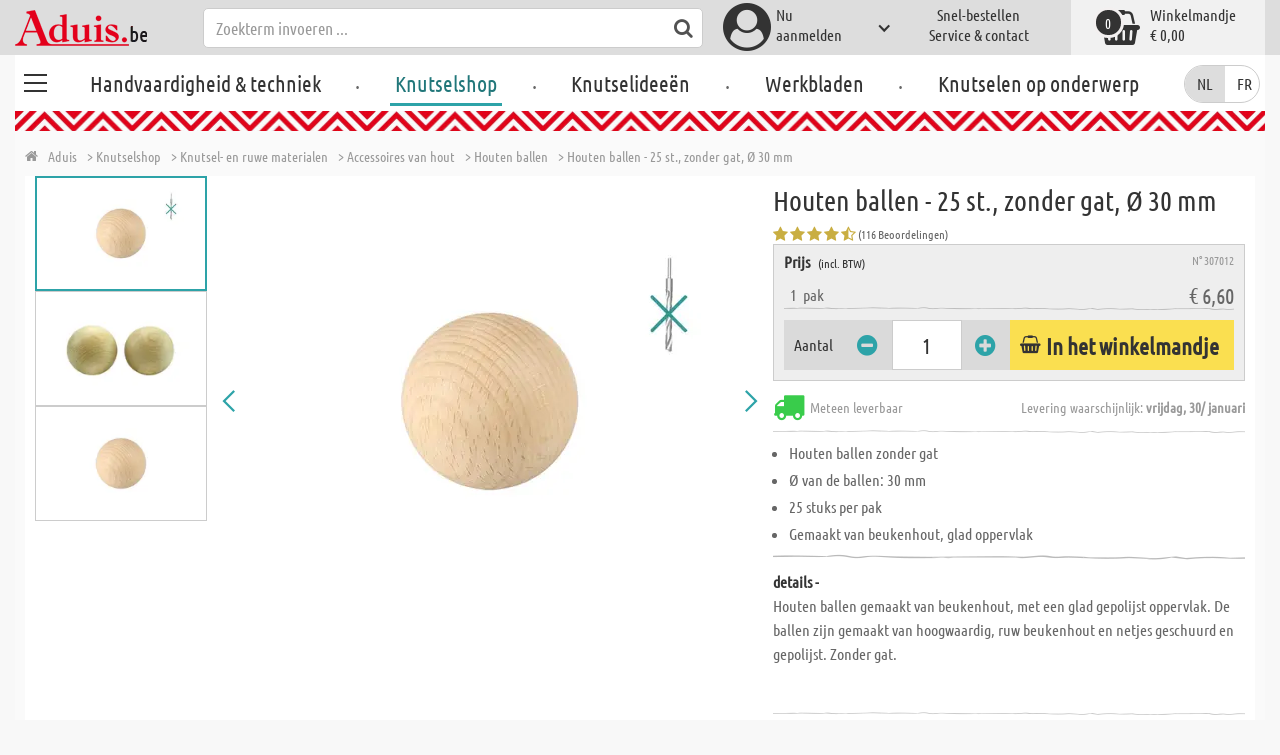

--- FILE ---
content_type: text/html; charset=utf-8
request_url: https://www.aduis.be/houten-ballen-25-st-zonder-gat-30-mm-art307012
body_size: 12850
content:





<!DOCTYPE html>
<html data-wf-page="58a448a47859cc392643319e" data-wf-site="587621ad03960a622ed71af2" lang="nl-be">
<head>

    
<script>
    function initGtm() {
        (function (w, d, s, l, i) {
            w[l] = w[l] || []; w[l].push({
                'gtm.start':
                    new Date().getTime(), event: 'gtm.js'
            }); var f = d.getElementsByTagName(s)[0],
                j = d.createElement(s), dl = l != 'dataLayer' ? '&l=' + l : ''; j.async = true; j.src =
                    'https://www.googletagmanager.com/gtm.js?id=' + i + dl; 
                    
                    j.addEventListener('load', function() {
                      var _ge = new CustomEvent('gtm_loaded', { bubbles: true });
                      d.dispatchEvent(_ge);
                    });
                    
                    f.parentNode.insertBefore(j, f);
        })(window, document, 'script', 'dataLayer', 'GTM-5RP84JZ');
    }
</script>


    <meta http-equiv="content-type" content="text/html; charset=utf-8">
    <meta content="width=device-width, initial-scale=1" name="viewport">
    <link rel="dns-prefetch" href="//ajax.aspnetcdn.com/">
    <link rel="dns-prefetch" href="//staticxx.facebook.com/">
    <link rel="dns-prefetch" href="//dc.services.visualstudio.com/">
    <link rel="dns-prefetch" href="//dc.services.visualstudio.com/">
    <link rel="dns-prefetch" href="//cdnjs.cloudflare.com/">
    <link rel="dns-prefetch" href="//connect.facebook.net/">

    <link rel="preconnect" href="https://www.facebook.com">
    <link rel="preconnect" href="https://connect.facebook.net">

    

    

    
        <meta name="ROBOTS" content="INDEX, FOLLOW">
        <link rel="stylesheet" href="/lib/font-awesome/css/font-awesome-local.min.css" type="text/css">
        <link rel="stylesheet" href="/css/aduis.min.css?v=20" type="text/css" />
    

    <link rel="apple-touch-icon" sizes="180x180" href="/apple-touch-icon.png">
    <link rel="icon" type="image/png" sizes="32x32" href="/favicon-32x32.png">
    <link rel="icon" type="image/png" sizes="16x16" href="/favicon-16x16.png">
    <link rel="manifest" href="/site.webmanifest">
    <link rel="mask-icon" href="/safari-pinned-tab.svg" color="#5bbad5">
    <meta name="msapplication-TileColor" content="#ffffff">
    <meta name="theme-color" content="#ffffff">


    
    <link rel="preload" href="/css/productGroups.css" as="style" />
    <link rel="stylesheet" href="/css/productGroups.css" />

<title>Houten ballen voor hobbydoeleinden in verschillende grootten online kopen | Aduis</title><meta name="description" content="Houten ballen voor hobbydoeleinden in verschillende grootten en uitvoeringen" /><meta name="keywords" content="Knutselshop,Loisirs créatifs,Bastelbedarf,Bastel - Rohmaterialien,Matériel de bricolage,Knutsel- en ruwe materialen,Bastelmaterialien aus Holz,Différents articles en bois,Accessoires van hout,Holzkugeln,Boules en bois,Houten ballen,Holzkugeln - 25er Pkg., Ø 30 mm, ohne Bohr.,Boules en bois - 25 pces, non percées, Ø 30 mm,Houten ballen - 25 st.,  zonder gat, Ø 30 mm" /><meta name="organisation" content="Aduis B.V." /><meta name="reply-to" content="info@aduis.be" /><meta name="expires" content="0" /><link rel="canonical" href="https://www.aduis.be/houten-ballen-25-st-zonder-gat-30-mm-art307012" /><meta property="og:type" content="Product" /><meta property="og:title" content="Houten ballen voor hobbydoeleinden in verschillende grootten online kopen | Aduis" /><meta property="og:description" content="Houten ballen voor hobbydoeleinden in verschillende grootten en uitvoeringen" /><meta property="og:url" content="https://www.aduis.be/houten-ballen-25-st-zonder-gat-30-mm-art307012" /><meta property="og:site_name" content="Aduis Webshop" /><meta property="og:image" content="https://www.aduis.be/pics/ART_NR/307012-1.jpg" /><meta property="og:image:width" content="234" /><meta property="og:image:height" content="234" /><meta property="article:publisher" content="Aduis B.V." /><meta property="product:price:amount" content="6.6000" /><meta property="product:price:currency" content="EUR" /><meta property="og:availability" content="InStock" /><script type='application/ld+json'>{"@context":"https://schema.org","@type":"Product","name":"Houten ballen - 25 st.,  zonder gat, Ø 30 mm","description":"Houten ballen voor hobbydoeleinden in verschillende grootten en uitvoeringen","image":"https://www.aduis.be/pics/ART_NR/307012-1.jpg","url":"https://www.aduis.be/houten-ballen-25-st-zonder-gat-30-mm-art307012","aggregateRating":{"@type":"AggregateRating","ratingValue":4.74,"reviewCount":116},"offers":{"@type":"Offer","availability":"https://schema.org/InStock","itemCondition":"https://schema.org/NewCondition","price":6.6,"priceCurrency":"EUR","seller":{"@type":"Organization","name":"Aduis B.V."}},"productID":"307012"}</script><script type='application/ld+json'>{"@context":"https://schema.org","@type":"Organization","name":"Aduis B.V.","sameAs":["https://www.facebook.com/Aduis.nl","https://plus.google.com/112230162211754218081/posts","https://www.pinterest.com/Aduis_NL/","https://www.youtube.com/user/nlAduis"],"url":"https://www.aduis.be","contactPoint":{"@type":"ContactPoint","contactType":"customer support","email":"info@aduis.be","telephone":"+32 2 400 14 76"}}</script><script type='application/ld+json'>{"@context":"https://schema.org","@type":"BreadcrumbList","itemListElement":[{"@type":"ListItem","item":{"@type":"WebPage","@id":"https://www.aduis.be/knutselshop","name":"Knutselshop"},"position":1},{"@type":"ListItem","item":{"@type":"WebPage","@id":"https://www.aduis.be/knutsel-en-ruwe-materialen-pg505.aspx","name":"Knutsel- en ruwe materialen"},"position":2},{"@type":"ListItem","item":{"@type":"WebPage","@id":"https://www.aduis.be/accessoires-van-hout-pg16.aspx","name":"Accessoires van hout"},"position":3},{"@type":"ListItem","item":{"@type":"WebPage","@id":"https://www.aduis.be/houten-ballen-pl566.aspx","name":"Houten ballen"},"position":4},{"@type":"ListItem","item":{"@type":"WebPage","@id":"https://www.aduis.be/houten-ballen-25-st,-zonder-gat,-ø-30-mm-art307012.aspx","name":"Houten ballen - 25 st.,  zonder gat, Ø 30 mm"},"position":5}]}</script><link rel="alternate" href="https://www.aduis.at/holzkugeln-25er-pkg-o-30-mm-ohne-bohr-art307012" hreflang="de-AT" /><link rel="alternate" href="https://www.aduis.de/holzkugeln-25er-pkg-o-30-mm-ohne-bohr-art307012" hreflang="de-DE" /><link rel="alternate" href="https://www.aduis.ch/holzkugeln-25er-pkg-o-30-mm-ohne-bohr-art307012" hreflang="de-CH" /><link rel="alternate" href="https://www.aduis.fr/boules-en-bois-25-pces-non-percees-o-30-mm-art307012" hreflang="fr-FR" /><link rel="alternate" href="https://www.aduis.ch/fr/boules-en-bois-25-pces-non-percees-o-30-mm-art307012" hreflang="fr-CH" /><link rel="alternate" href="https://www.aduis.be/fr/boules-en-bois-25-pces-non-percees-o-30-mm-art307012" hreflang="fr-BE" /><link rel="alternate" href="https://www.aduis.nl/houten-ballen-25-st-zonder-gat-o-30-mm-art307012" hreflang="nl-NL" /><link rel="alternate" href="https://www.aduis.be/houten-ballen-25-st-zonder-gat-o-30-mm-art307012" hreflang="nl-BE" /></head>
<body>

    <script>
        var mmenuFooterFacebook = 'https://www.facebook.com/Aduis.nl';
        var mmenuFooterPhone = '02 808 87 86';
        var mmenuFooterEmail = 'info@aduis.be';
    </script>

    <div class="sidebar-block sidebar-nav-block" id="sidebar-block-menu-wrapper"  data-lng="nl">
        <nav id="menu">
            <ul class="menu-main"></ul>
        </nav>
    </div>

        <div class="header-section fixedMmenuHeader" style="position:fixed;width:100%;top:0px;">

            <div class="w-container">
                <div class="header-block-parent">

                    <a class="fa fa-bars burger" href="#menu" style="position:fixed;"></a>
                    <a class="fa fa-times times" href="#my-page" style="position:fixed;"></a>

                    <div class="header-block logo-block">
                        <a class="logo-wrapper w-inline-block logoWithDomain" href="/">
                            <picture><source sizes="100vw" srcset="/pics/Design/aduis-6.webp" type="image/webp"></source><img alt="Aduis Logo" class="logo" src="/pics/Design/aduis-6.png" title=""></img></picture>
                        </a>
                        <a class="logo-wrapper w-inline-block logoWithoutDomain" href="/">
                            <picture><source sizes="100vw" srcset="/pics/Design/Aduis-115x37.webp" type="image/webp"></source><img alt="Aduis" class="logo" src="/pics/Design/Aduis-115x37.png" title=""></img></picture>
                        </a>
                    </div>
                    <div class="search-trigger-parent" data-ix="show-search-field">
                        <div class="fa fa-search search-trigger"></div>
                    </div>
                    <div class="search-field-block search-field-parent">
                        <div class="form-wrapper w-form">
                            <form class="form-content" id="searchForm" method="get" action="/Search">
                                <div class="fa fa-search input-search-icon" id="btnSearch" onclick="javascript:this.parentNode.submit()"></div>
                                <input type="hidden" name="lng" value="nl" />
                                <input class="search-input w-input" placeholder="Zoekterm invoeren ..." id="searchField" name="search" maxlength="256" type="text" autocomplete="off">
                            </form>
                            <div class="searchResults">
                                <div class="searchParent">
                                    <div class="searchBlock">
                                        <div class="categories"></div>
                                        <div class="sets"></div>
                                        <div class="worksheets"></div>
                                        <div class="videos"></div>
                                    </div>
                                    <div class="searchSeperator"></div>
                                    <div class="searchBlock searchArticleBlock">
                                        <div class="articles searchArticle"></div>
                                    </div>
                                </div>
                            </div>
                        </div>
                    </div>

                    <div class="header-block user-block-parent">
                        <div class="dropdown-parent w-dropdown" data-delay="0" data-hover="1">
                            


    <div class="dropdown-sign-in w-dropdown-toggle">
        <a class="main-login-top-link w-inline-block touch-link" href="/account/login">
            <div class="account-text">
                Nu <br>aanmelden
            </div>
            <div class="fa fa-3x fa-user-circle"></div>
            <div class="account-icon w-icon-dropdown-toggle"></div>
        </a>
    </div>

                        </div>

                        <div class="quick-order user-block">
                            <div style="min-height:20px">
                                <a class="header-user-link quickOrderLayoutTop"  href="/snel-bestellen">
                                    Snel-bestellen
                                </a>
                            </div>
                            <a class="header-user-link" href="/service-en-contact">
                                Service & contact
                            </a>
                        </div>

                        <div class="basket-block user-block w-inline-block  ">
                            <a class="basket-block-link" href="/basket/detail">
                                <div class="big-basket fa fa-shopping-basket"></div>
                                <div class="basket-text-parent">
                                    <div class="basket-text">
                                        Winkelmandje
                                    </div>
                                    <div class="basket-price basket-text">&#x20AC; 0,00</div>
                                </div>
                                <div class="counter counter-zero">0</div>
                            </a>

                            <div class="basket-quick-info">
                                <div class="basket-quick-info-content">
                                    
    <h4>
        Uw winkelmandje is leeg
    </h4>
    <div class="divider hide-on-mobile"></div>
    <div class="quick-info-scroll-wrapper" style="padding: 30px;padding-bottom: 20px;">
        Voeg artikelen aan het winkelmandje toe
    </div>



                                </div>
                            </div>
                        </div>


                    </div>
                </div>
            </div>
        </div>

<div class='background-section content-section'>            <div class="nav-section-wrapp" style="background-color:transparent;">
                

<nav class="header-navigation" style="background-color:transparent;">
    <div class="w-container nav-container" style="width:100%;">



        <div class="main-nav-parent w-nav" data-animation="default" data-collapse="none" data-duration="400" data-no-scroll="1" style="width:100%;">
            <div class="w-container" style="width:100%;">
                <nav class="w-nav-menu" style="width:100%;display:flex;">
                    <a class="custom-burger" href="/handvaardigheid-techniek">
                        <div class="burger-lines">
                            <div class="custom-burger-line"></div>
                            <div class="custom-burger-line"></div>
                            <div class="custom-burger-line"></div>
                        </div>
                    </a>
                    <a id="craftingAndTechnology" class="nav-link w-nav-link ajax-top-nav " data-hidechildren="false" data-typeid="CraftingAndTechnology" href="/handvaardigheid-techniek">
                        Handvaardigheid & techniek
                    </a>
                    <span class="main-nav-sep">.</span>
                    <a class="nav-link w-nav-link ajax-top-nav active-topnav-element" data-hidechildren="false" data-typeid="CraftingSupplies" href="/knutselshop">
                        Knutselshop
                    </a>
                    <span class="main-nav-sep">.</span>
                    <a class="nav-link w-nav-link ajax-top-nav " data-hidechildren="false" data-typeid="CrafIdeas" href="/knutselideeen">
                        Knutselideeën
                    </a>
                    <span class="main-nav-sep">.</span>
                    <a class="nav-link w-nav-link ajax-top-nav " data-hidechildren="false" data-typeid="Worksheets" href="/werkbladen">
                        Werkbladen
                    </a>
                    <span class="main-nav-sep">.</span>
                    <a class="nav-link w-nav-link ajax-top-nav " data-hidechildren="false" data-typeid="Tag" href="/knutselen-op-onderwerp">
                        Knutselen op onderwerp
                    </a>
                </nav>
                <div class="w-nav-button">
                    <div class="w-icon-nav-menu"></div>
                </div>
            </div>
        </div>
        



        <nav class="header-block languageDesktop">
                <form method="post" action="/Home/SetLanguage?returnUrl=%2Fhouten-ballen-25-st-zonder-gat-30-mm-art307012">
                    
                    <input type="hidden" name="culture" value="nl-BE" />
                    <button onclick="this.form.submit();" class="button-nl" title="" disabled=&quot;disabled&quot;>
                        NL
                    </button>
                <input name="__RequestVerificationToken" type="hidden" value="CfDJ8EP2RsdHeslGk82SYq3GSbvXWWwjYHLHyPOV2G7odbywoJ6mXqjy5GZasjZRb_wcSOKFVYXGwQZKE2k55opyC5dmGNgVP5Bz00xtLuwHbPE5tGf9mlqixh9RyinGGzg3aknj3ph9THntj4iKx-iiT_Y" /></form>
                <form method="post" action="/Home/SetLanguage?returnUrl=%2Fhouten-ballen-25-st-zonder-gat-30-mm-art307012">
                    
                    <input type="hidden" name="culture" value="fr-BE" />
                    <button onclick="this.form.submit();" class="button-fr" title="" >
                        FR
                    </button>
                <input name="__RequestVerificationToken" type="hidden" value="CfDJ8EP2RsdHeslGk82SYq3GSbvXWWwjYHLHyPOV2G7odbywoJ6mXqjy5GZasjZRb_wcSOKFVYXGwQZKE2k55opyC5dmGNgVP5Bz00xtLuwHbPE5tGf9mlqixh9RyinGGzg3aknj3ph9THntj4iKx-iiT_Y" /></form>
        </nav>

    </div>
</nav>
                <div class="aduis-pattern-content-top lazy" style="background-image: url(/pics/Design/pattern_aduis.jpg)"></div>
            </div>

    



<!-- Load Facebook SDK for JavaScript -->
<div id="fb-root"></div>

<div class="product-detail-content two-col-content">

    
    <div class="breadcrumb-end-gradient"></div>
    <div class="breadcrumb-parent">

        <a class="crumb-start w-inline-block " href="/">
            <div class="fa fa-home"></div>
            <div class="crumb-root">Aduis</div>
        </a>


                <a class="crumb-item" href="/knutselshop">
                    <span class="breadCrumbItemText">> Knutselshop</span>
                </a>
                <a class="crumb-item" href="/knutsel-en-ruwe-materialen-pg505">
                    <span class="breadCrumbItemText">> Knutsel- en ruwe materialen</span>
                </a>
                <a class="crumb-item" href="/accessoires-van-hout-pg16">
                    <span class="breadCrumbItemText">> Accessoires van hout</span>
                </a>
                <a class="crumb-item" href="/houten-ballen-pl566">
                    <span class="breadCrumbItemText">> Houten ballen</span>
                </a>
                <a class="crumb-item" href="/houten-ballen-25-st-zonder-gat-o-30-mm-art307012">
                    <span class="breadCrumbItemText">> Houten ballen - 25 st.,  zonder gat, &#xD8; 30 mm</span>
                </a>

    </div>



        <a class="go-to-article-parent w-inline-block" data-ix="go-to-article-hover-move" href="/houten-ballen-10-st-zonder-gat-40-mm-art307555">
            <div class="go-to-article-arrow-wrapper">
                <div class="fa fa-chevron-left"></div>
            </div>
            <div class="go-to-article-image-col">
                <div class="go-to-article-image-wrapper">
                    <picture><source sizes="(max-width: 479px) 120px,(max-width: 767px) 95px,(max-width: 991px) 205px,(min-width: 992px) 100px" srcset="/pics/ART_NR/307555-1_120x120.webp 120w,/pics/ART_NR/307555-1_95x85.webp 95w,/pics/ART_NR/307555-1_205x85.webp 205w,/pics/ART_NR/307555-1_100x160.webp 100w" type="image/webp"></source><source sizes="(max-width: 479px) 120px,(max-width: 767px) 95px,(max-width: 991px) 205px,(min-width: 992px) 100px" srcset="/pics/ART_NR/307555-1_120x120.jpg 120w,/pics/ART_NR/307555-1_95x85.jpg 95w,/pics/ART_NR/307555-1_205x85.jpg 205w,/pics/ART_NR/307555-1_100x160.jpg 100w"></source><img alt="Houten ballen - 10 st., zonder gat, &amp;#xD8; 40 mm" class="go-to-article-image" src="/pics/ART_NR/307555-1.jpg" title="Houten ballen - 10 st., zonder gat, &amp;#xD8; 40 mm"></img></picture>
                </div>
            </div>
        </a>
        <a class="go-to-article-parent go-to-article-right w-inline-block" data-ix="go-to-article-hover-move-2" href="/houten-ballen-25-st-zonder-gat-mm-art307539">
            <div class="go-to-article-arrow-wrapper">
                <div class="fa fa-chevron-right"></div>
            </div>
            <div class="go-to-article-image-col">
                <div class="go-to-article-image-wrapper">
                    <picture><source sizes="(max-width: 479px) 120px,(max-width: 767px) 95px,(max-width: 991px) 205px,(min-width: 992px) 100px" srcset="/pics/ART_NR/307539-1_120x120.webp 120w,/pics/ART_NR/307539-1_95x85.webp 95w,/pics/ART_NR/307539-1_205x85.webp 205w,/pics/ART_NR/307539-1_100x160.webp 100w" type="image/webp"></source><source sizes="(max-width: 479px) 120px,(max-width: 767px) 95px,(max-width: 991px) 205px,(min-width: 992px) 100px" srcset="/pics/ART_NR/307539-1_120x120.jpg 120w,/pics/ART_NR/307539-1_95x85.jpg 95w,/pics/ART_NR/307539-1_205x85.jpg 205w,/pics/ART_NR/307539-1_100x160.jpg 100w"></source><img alt="Houten ballen - 25 st., zonder gat, &amp;#xD8; 25 mm" class="go-to-article-image" src="/pics/ART_NR/307539-1.jpg" title="Houten ballen - 25 st., zonder gat, &amp;#xD8; 25 mm"></img></picture>
                </div>
            </div>
        </a>

    <div class="two-col-block product">
        <div class="product-detail-content-parent">
            <div class="product-parent">
                <div class="product-image-col product-info-block">
                    <div class="ma-slider-wrapper w-clearfix">
                        <div class="ma-slider w-slider " data-animation="slide" data-duration="500" data-infinite="1">
                            <div class="w-slider-mask">
                                    <div class="ma-slide w-slide">
                                        <a data-fancybox="image" class="product-detail-image-slide-link w-inline-block" title="Houten ballen - 25 st.,  zonder gat, Ø 30 mm" href="/pics/ART_NR/307012-1.jpg">
                                            <picture><source sizes="(max-width: 479px) 280px,(max-width: 767px) 320px,(max-width: 991px) 380px,(min-width: 992px) 450px" srcset="/pics/ART_NR/307012-1_280x280.webp 280w,/pics/ART_NR/307012-1_320x320.webp 320w,/pics/ART_NR/307012-1_380x380.webp 380w,/pics/ART_NR/307012-1_450x450.webp 450w" type="image/webp"></source><source sizes="(max-width: 479px) 280px,(max-width: 767px) 320px,(max-width: 991px) 380px,(min-width: 992px) 450px" srcset="/pics/ART_NR/307012-1_280x280.jpg 280w,/pics/ART_NR/307012-1_320x320.jpg 320w,/pics/ART_NR/307012-1_380x380.jpg 380w,/pics/ART_NR/307012-1_450x450.jpg 450w"></source><img alt="Houten ballen - 25 st.,  zonder gat, &#xD8; 30 mm" class="ma-slider-image" src="/pics/ART_NR/307012-1.jpg" title="Houten ballen - 25 st.,  zonder gat, &#xD8; 30 mm"></img></picture>
                                        </a>
                                    </div>
                                    <div class="ma-slide w-slide">
                                        <a data-fancybox="image" class="product-detail-image-slide-link w-inline-block" title="Houten ballen - 25 st.,  zonder gat, Ø 30 mm" href="/pics/ART_NR/307012_Holzkugel.jpg">
                                            <picture><source sizes="(max-width: 479px) 280px,(max-width: 767px) 320px,(max-width: 991px) 380px,(min-width: 992px) 450px" srcset="/pics/ART_NR/307012_Holzkugel_280x280.webp 280w,/pics/ART_NR/307012_Holzkugel_320x320.webp 320w,/pics/ART_NR/307012_Holzkugel_380x380.webp 380w,/pics/ART_NR/307012_Holzkugel_450x450.webp 450w" type="image/webp"></source><source sizes="(max-width: 479px) 280px,(max-width: 767px) 320px,(max-width: 991px) 380px,(min-width: 992px) 450px" srcset="/pics/ART_NR/307012_Holzkugel_280x280.jpg 280w,/pics/ART_NR/307012_Holzkugel_320x320.jpg 320w,/pics/ART_NR/307012_Holzkugel_380x380.jpg 380w,/pics/ART_NR/307012_Holzkugel_450x450.jpg 450w"></source><img alt="Houten ballen - 25 st.,  zonder gat, &#xD8; 30 mm" class="ma-slider-image" src="/pics/ART_NR/307012_Holzkugel.jpg" title="Houten ballen - 25 st.,  zonder gat, &#xD8; 30 mm"></img></picture>
                                        </a>
                                    </div>
                                    <div class="ma-slide w-slide">
                                        <a data-fancybox="image" class="product-detail-image-slide-link w-inline-block" title="Houten ballen - 25 st.,  zonder gat, Ø 30 mm" href="/pics/ART_NR/307012-2.jpg">
                                            <picture><source sizes="(max-width: 479px) 280px,(max-width: 767px) 320px,(max-width: 991px) 380px,(min-width: 992px) 450px" srcset="/pics/ART_NR/307012-2_280x280.webp 280w,/pics/ART_NR/307012-2_320x320.webp 320w,/pics/ART_NR/307012-2_380x380.webp 380w,/pics/ART_NR/307012-2_450x450.webp 450w" type="image/webp"></source><source sizes="(max-width: 479px) 280px,(max-width: 767px) 320px,(max-width: 991px) 380px,(min-width: 992px) 450px" srcset="/pics/ART_NR/307012-2_280x280.jpg 280w,/pics/ART_NR/307012-2_320x320.jpg 320w,/pics/ART_NR/307012-2_380x380.jpg 380w,/pics/ART_NR/307012-2_450x450.jpg 450w"></source><img alt="Houten ballen - 25 st.,  zonder gat, &#xD8; 30 mm" class="ma-slider-image" src="/pics/ART_NR/307012-2.jpg" title="Houten ballen - 25 st.,  zonder gat, &#xD8; 30 mm"></img></picture>
                                        </a>
                                    </div>
                            </div>
                                <div class="ma-slider-arrow slider-arrow w-slider-arrow-left">
                                    <div class="slider-arrow-left w-icon-slider-left"></div>
                                </div>
                                <div class="ma-slider-arrow right slider-arrow w-slider-arrow-right">
                                    <div class="slider-arrow-right w-icon-slider-right"></div>
                                </div>
                                <div class="product-detail-slider-thumbs w-round w-slider-nav w-slider-nav-invert"></div>
                        </div>
                            <div class="ma-preview-wrapper">
                                <div class="thumbs-parent">
                                    <div class="thumbs" style="position:relative !important;">
                                            <a id="slide_1" class='ma-preview w-inline-block active' href="#">
                                                <picture><source sizes="(max-width: 479px) 100px,(max-width: 767px) 120px,(max-width: 991px) 150px,(min-width: 992px) 180px" srcset="/pics/ART_NR/307012-1_100x100.webp 100w,/pics/ART_NR/307012-1_120x120.webp 120w,/pics/ART_NR/307012-1_150x150.webp 150w,/pics/ART_NR/307012-1_180x180.webp 180w" type="image/webp"></source><source sizes="(max-width: 479px) 100px,(max-width: 767px) 120px,(max-width: 991px) 150px,(min-width: 992px) 180px" srcset="/pics/ART_NR/307012-1_100x100.jpg 100w,/pics/ART_NR/307012-1_120x120.jpg 120w,/pics/ART_NR/307012-1_150x150.jpg 150w,/pics/ART_NR/307012-1_180x180.jpg 180w"></source><img alt="Houten ballen - 25 st.,  zonder gat, &#xD8; 30 mm" class="product-detail-thumb-image" src="/pics/ART_NR/307012-1.jpg" title=""></img></picture>
                                                <div class="fa fa-caret-right"></div>
                                            </a>
                                            <a id="slide_2" class='ma-preview w-inline-block ' href="#">
                                                <picture><source sizes="(max-width: 479px) 100px,(max-width: 767px) 120px,(max-width: 991px) 150px,(min-width: 992px) 180px" srcset="/pics/ART_NR/307012_Holzkugel_100x100.webp 100w,/pics/ART_NR/307012_Holzkugel_120x120.webp 120w,/pics/ART_NR/307012_Holzkugel_150x150.webp 150w,/pics/ART_NR/307012_Holzkugel_180x180.webp 180w" type="image/webp"></source><source sizes="(max-width: 479px) 100px,(max-width: 767px) 120px,(max-width: 991px) 150px,(min-width: 992px) 180px" srcset="/pics/ART_NR/307012_Holzkugel_100x100.jpg 100w,/pics/ART_NR/307012_Holzkugel_120x120.jpg 120w,/pics/ART_NR/307012_Holzkugel_150x150.jpg 150w,/pics/ART_NR/307012_Holzkugel_180x180.jpg 180w"></source><img alt="Houten ballen - 25 st.,  zonder gat, &#xD8; 30 mm" class="product-detail-thumb-image" src="/pics/ART_NR/307012_Holzkugel.jpg" title=""></img></picture>
                                                <div class="fa fa-caret-right"></div>
                                            </a>
                                            <a id="slide_3" class='ma-preview w-inline-block ' href="#">
                                                <picture><source sizes="(max-width: 479px) 100px,(max-width: 767px) 120px,(max-width: 991px) 150px,(min-width: 992px) 180px" srcset="/pics/ART_NR/307012-2_100x100.webp 100w,/pics/ART_NR/307012-2_120x120.webp 120w,/pics/ART_NR/307012-2_150x150.webp 150w,/pics/ART_NR/307012-2_180x180.webp 180w" type="image/webp"></source><source sizes="(max-width: 479px) 100px,(max-width: 767px) 120px,(max-width: 991px) 150px,(min-width: 992px) 180px" srcset="/pics/ART_NR/307012-2_100x100.jpg 100w,/pics/ART_NR/307012-2_120x120.jpg 120w,/pics/ART_NR/307012-2_150x150.jpg 150w,/pics/ART_NR/307012-2_180x180.jpg 180w"></source><img alt="Houten ballen - 25 st.,  zonder gat, &#xD8; 30 mm" class="product-detail-thumb-image" src="/pics/ART_NR/307012-2.jpg" title=""></img></picture>
                                                <div class="fa fa-caret-right"></div>
                                            </a>
                                    </div>
                                </div>
                            </div>
                    </div>
                </div>
                <div class="info-block-right product-info-block">
                    <h1 class="main-headline product-detail-headline">
                        Houten ballen - 25 st.,  zonder gat, &#xD8; 30 mm
                    </h1>
                    <div class="rating-price-box-wrapper">
                        <div class="ratingandshare-parent" style="justify-content: space-between;">
                                <div class="rating-block">
                                    <div class="rating-stars-wrapper">
                                            <div class="fa fa-star"></div>
                                            <div class="fa fa-star"></div>
                                            <div class="fa fa-star"></div>
                                            <div class="fa fa-star"></div>
                                            <div class="fa fa-star-half-o"></div>
                                    </div>
                                    <div class="rating-counter">
                                        <div class="raiting-counter-text">
                                            (116 Beoordelingen)
                                        </div>
                                    </div>
                                </div>
                        </div>
                        <div class="product-detail-price-box">
                            <div class="headline-item-number-parent">
                                <h2 class="price-box-info-headline">
                                        <strong>Prijs</strong>
                                        <span class="tax-text">
                                            (incl. BTW)
                                        </span>
                                </h2>
                                <div class="item-number product-detail-item-number">
                                    N° 307012
                                </div>
                            </div>
                                <div class="item-parent">
                                    <div class="item-block product-amount">
                                        &nbsp;
                                        1
                                        &nbsp;
                                            <div>
                                                pak
                                            </div>
                                    </div>
                                    <div class="item-block price-block">
                                            <div class="item-volume">
                                            </div>
                                            <div class="product-detail-price">&#x20AC; 6,60</div>

                                    </div>
                                </div>
                            <div class="cta-parent">
                                    <div class="add-to-basket-detail-parent" data-product='{"id": "307012", "name": "Houten ballen - 25 st.,  zonder gat, &#xD8; 30 mm", "price": 6.60, "list": "Ähnliche Produkte Houten ballen - 25 st.,  zonder gat, &#xD8; 30 mm", "category": "Houten ballen"}'>
                                        <h3 class="price-box-info-headline">
                                            Aantal
                                        </h3>
                                        <div class="change-quantity-wrapper minus-quantity">
                                            <i class="fa fa-minus-circle change-qty-icon"></i>
                                        </div>
                                        <input type="text" id="txt_307012" onkeypress="return event.charCode >= 48 && event.charCode <= 57" class="article-counter main-counter item-quantity" max="3" style="text-align:center;" value="1" />
                                        <div class="change-quantity-wrapper plus-quantity">
                                            <i class="fa fa-plus-circle change-qty-icon"></i>
                                        </div>

                                        <a class="ajaxAddToBasketButton add-to-basket main-cta-button w-inline-block" data-quantityfieldid="txt_307012" data-productid="307012" data-formid="specialMeasureForm" href="#">
                                            <div class="fa fa-shopping-basket"></div>
                                            <div class="add-to-basket-text">
In het winkelmandje                                            </div>
                                        </a>

                                    </div>
                            </div>
                        </div>
                    </div>
                    <div class="delivery-parent">
                        <div class="delivery-block stock-info">
                            <div class="fa fa-2x fa-truck  on-stock"></div>
                            <div class="stock-info-text">
                                <span class="hide-on-mobile">Meteen leverbaar</span>
                                <span class="delivery-text">Levering waarschijnlijk: <strong>vrijdag, 30/ januari</strong></span>
                            </div>
                        </div>
                    </div>
                    <div class="hidden-info-parent">
                            <ul class="bulletpoints">
                                    <li>Houten ballen zonder gat</li>
                                    <li>Ø van de ballen: 30 mm</li>
                                    <li>25 stuks per pak</li>
                                    <li>Gemaakt van beukenhout, glad oppervlak</li>
                            </ul>
                            <div class="divider"></div>
                        <div class="hidden-info-content">
                            <div class="share-parent">
                                <h2 class="price-box-info-headline">
                                    <strong>
                                        details -
                                    </strong>
                                </h2>
                                <div class="share-block" style="display:flex;justify-content: flex-end;">
                                    &nbsp;
                                    <!-- FACEBOOK SHARE-->
                                    <div class="fb-share-button"
                                         data-href="https://www.aduis.be/product/detail/307012"
                                         data-layout="button"
                                         data-size="small"
                                         data-mobile-iframe="true">
                                    </div>
                                </div>
                            </div>
                            <p class="hidden-info-text">
                                Houten ballen gemaakt van beukenhout, met een glad gepolijst oppervlak. De ballen zijn gemaakt van hoogwaardig, ruw beukenhout en netjes geschuurd en gepolijst. Zonder gat.
                            </p>
                        </div>
                    </div>
                </div>
            </div>

            <div class="additional-buttons-parent">
                    <a target="_blank" class="additional-button-block w-inline-block" href="/pics/katalog/K_2025_2026_BE_nl/274/index.html">
                        <div class="fa fa-book"></div>
                        <div class="additional-button-text">
                            Catalogus pagina
                        </div>
                    </a>
                <a class="additional-button-block w-inline-block" href="/boules-en-bois-25-pces,-non-percees,-&#xF8;-30-mm-art307012.aspx">
                    <div class="fa fa-arrow-left"></div>
                    <div class="additional-button-text">
                        Terug naar de productgroep
                    </div>
                </a>
            </div>
            <div class="content-tab-parent">
                <div class="w-tabs" data-duration-in="300" data-duration-out="100">
                    <div class="tabs-menu w-tab-menu">
                            <a class="tab-link w--current w-inline-block w-tab-link ajaxTabButton" data-ix="tabbounce" data-w-tab="Tab 1">
                                <div class="fa fa-plus-square-o"></div>
                                <div class="tab-text">
                                    Besteld samen met
                                </div>
                                <div class="arrow-down-wrapper" data-ix="tabarrow">
                                    <div class="fa fa-3x fa-caret-down"></div>
                                </div>
                            </a>
                            <a class="tab-link w-inline-block w-tab-link ajaxTabButton" data-productid="307012" data-target="productComments" data-action="Comments" data-ix="tabbounce" data-w-tab="Tab 2">
                                <div class="fa fa-comment-o"></div>
                                <div class="tab-text">
                                    Reacties van klanten
                                </div>
                                <div class="arrow-down-wrapper" data-ix="tabarrow">
                                    <div class="fa fa-3x fa-caret-down"></div>
                                </div>
                            </a>
                            <a class="tab-link w-inline-block w-tab-link ajaxTabButton" data-productid="307012" data-target="productSets" data-action="Sets" data-ix="tabbounce" data-w-tab="Tab 4">
                                <div class="fa fa-scissors"></div>
                                <div class="tab-text">
                                    Bijpassend knutselidee
                                </div>
                                <div class="arrow-down-wrapper" data-ix="tabarrow">
                                    <div class="fa fa-3x fa-caret-down"></div>
                                </div>
                            </a>
                    </div>
                    <div class="tab-content w-tab-content">
                        <div class="w--tab-active w-tab-pane" data-w-tab="Tab 1">
                            <div class="tab-pane-slider-parent">
                                <div class="tab-pane-slider w-slider" data-animation="slide" data-duration="500" data-infinite="1" data-autoplay="1" data-delay="6000">
                                    <div class="slider-mask w-slider-mask">
                                            <div class="tab-pane-slide w-slide">
                                                <div class="tab-pane-slide-content w-clearfix" data-product='{"id": "307555", "name": "Houten ballen - 10 st., zonder gat, &#xD8; 40 mm", "position": 1,"urifallback":"/houten-ballen-10-st-zonder-gat-40-mm-art307555", "uri": "/houten-ballen-10-st-zonder-gat-40-mm-art307555", "list": "Ähnliche Produkte Houten ballen - 25 st.,  zonder gat, &#xD8; 30 mm", "category": "Houten ballen"}'>

                                                    <a class="tab-pane-slide-link w-inline-block relatedArticleLink" data-ix="image-scale-on-hover" href="/houten-ballen-10-st-zonder-gat-40-mm-art307555">
                                                        <picture><source sizes="(max-width: 479px) 320px,(max-width: 767px) 160px,(max-width: 991px) 160px,(min-width: 992px) 220px" srcset="/pics/ART_NR/307555-1_320x220.webp 320w,/pics/ART_NR/307555-1_160x95.webp 160w,/pics/ART_NR/307555-1_160x95.webp 160w,/pics/ART_NR/307555-1_220x220.webp 220w" type="image/webp"></source><source sizes="(max-width: 479px) 320px,(max-width: 767px) 160px,(max-width: 991px) 160px,(min-width: 992px) 220px" srcset="/pics/ART_NR/307555-1_320x220.jpg 320w,/pics/ART_NR/307555-1_160x95.jpg 160w,/pics/ART_NR/307555-1_160x95.jpg 160w,/pics/ART_NR/307555-1_220x220.jpg 220w"></source><img alt="Houten ballen - 10 st., zonder gat, &amp;#xD8; 40 mm" class="scale-image tab-pene-slider-image" src="/pics/ART_NR/307555-1.jpg" title=""></img></picture>
                                                    </a>
                                                    <h5>
                                                        Houten ballen - 10 st., zonder gat, &#xD8; 40 mm
                                                    </h5>
                                                </div>
                                            </div>
                                            <div class="tab-pane-slide w-slide">
                                                <div class="tab-pane-slide-content w-clearfix" data-product='{"id": "307505", "name": "Houten ballen - 25 st., zonder gat, &#xD8; 20 mm", "position": 2,"urifallback":"/houten-ballen-25-st-zonder-gat-20-mm-art307505", "uri": "/houten-ballen-25-st-zonder-gat-20-mm-art307505", "list": "Ähnliche Produkte Houten ballen - 25 st.,  zonder gat, &#xD8; 30 mm", "category": "Houten ballen"}'>

                                                    <a class="tab-pane-slide-link w-inline-block relatedArticleLink" data-ix="image-scale-on-hover" href="/houten-ballen-25-st-zonder-gat-20-mm-art307505">
                                                        <picture><source sizes="(max-width: 479px) 320px,(max-width: 767px) 160px,(max-width: 991px) 160px,(min-width: 992px) 220px" srcset="/pics/ART_NR/307505-1_320x220.webp 320w,/pics/ART_NR/307505-1_160x95.webp 160w,/pics/ART_NR/307505-1_160x95.webp 160w,/pics/ART_NR/307505-1_220x220.webp 220w" type="image/webp"></source><source sizes="(max-width: 479px) 320px,(max-width: 767px) 160px,(max-width: 991px) 160px,(min-width: 992px) 220px" srcset="/pics/ART_NR/307505-1_320x220.jpg 320w,/pics/ART_NR/307505-1_160x95.jpg 160w,/pics/ART_NR/307505-1_160x95.jpg 160w,/pics/ART_NR/307505-1_220x220.jpg 220w"></source><img alt="Houten ballen - 25 st., zonder gat, &amp;#xD8; 20 mm" class="scale-image tab-pene-slider-image" src="/pics/ART_NR/307505-1.jpg" title=""></img></picture>
                                                    </a>
                                                    <h5>
                                                        Houten ballen - 25 st., zonder gat, &#xD8; 20 mm
                                                    </h5>
                                                </div>
                                            </div>
                                            <div class="tab-pane-slide w-slide">
                                                <div class="tab-pane-slide-content w-clearfix" data-product='{"id": "307539", "name": "Houten ballen - 25 st., zonder gat, &#xD8; 25 mm", "position": 3,"urifallback":"/houten-ballen-25-st-zonder-gat-mm-art307539", "uri": "/houten-ballen-25-st-zonder-gat-mm-art307539", "list": "Ähnliche Produkte Houten ballen - 25 st.,  zonder gat, &#xD8; 30 mm", "category": "Houten ballen"}'>

                                                    <a class="tab-pane-slide-link w-inline-block relatedArticleLink" data-ix="image-scale-on-hover" href="/houten-ballen-25-st-zonder-gat-mm-art307539">
                                                        <picture><source sizes="(max-width: 479px) 320px,(max-width: 767px) 160px,(max-width: 991px) 160px,(min-width: 992px) 220px" srcset="/pics/ART_NR/307539-1_320x220.webp 320w,/pics/ART_NR/307539-1_160x95.webp 160w,/pics/ART_NR/307539-1_160x95.webp 160w,/pics/ART_NR/307539-1_220x220.webp 220w" type="image/webp"></source><source sizes="(max-width: 479px) 320px,(max-width: 767px) 160px,(max-width: 991px) 160px,(min-width: 992px) 220px" srcset="/pics/ART_NR/307539-1_320x220.jpg 320w,/pics/ART_NR/307539-1_160x95.jpg 160w,/pics/ART_NR/307539-1_160x95.jpg 160w,/pics/ART_NR/307539-1_220x220.jpg 220w"></source><img alt="Houten ballen - 25 st., zonder gat, &amp;#xD8; 25 mm" class="scale-image tab-pene-slider-image" src="/pics/ART_NR/307539-1.jpg" title=""></img></picture>
                                                    </a>
                                                    <h5>
                                                        Houten ballen - 25 st., zonder gat, &#xD8; 25 mm
                                                    </h5>
                                                </div>
                                            </div>
                                            <div class="tab-pane-slide w-slide">
                                                <div class="tab-pane-slide-content w-clearfix" data-product='{"id": "307013", "name": "Houten ballen - 10 st., zonder gat, &#xD8; 50 mm", "position": 4,"urifallback":"/houten-ballen-10-st-zonder-gat-50-mm-art307013", "uri": "/houten-ballen-10-st-zonder-gat-50-mm-art307013", "list": "Ähnliche Produkte Houten ballen - 25 st.,  zonder gat, &#xD8; 30 mm", "category": "Houten ballen"}'>

                                                    <a class="tab-pane-slide-link w-inline-block relatedArticleLink" data-ix="image-scale-on-hover" href="/houten-ballen-10-st-zonder-gat-50-mm-art307013">
                                                        <picture><source sizes="(max-width: 479px) 320px,(max-width: 767px) 160px,(max-width: 991px) 160px,(min-width: 992px) 220px" srcset="/pics/ART_NR/307013-1_320x220.webp 320w,/pics/ART_NR/307013-1_160x95.webp 160w,/pics/ART_NR/307013-1_160x95.webp 160w,/pics/ART_NR/307013-1_220x220.webp 220w" type="image/webp"></source><source sizes="(max-width: 479px) 320px,(max-width: 767px) 160px,(max-width: 991px) 160px,(min-width: 992px) 220px" srcset="/pics/ART_NR/307013-1_320x220.jpg 320w,/pics/ART_NR/307013-1_160x95.jpg 160w,/pics/ART_NR/307013-1_160x95.jpg 160w,/pics/ART_NR/307013-1_220x220.jpg 220w"></source><img alt="Houten ballen - 10 st., zonder gat, &amp;#xD8; 50 mm" class="scale-image tab-pene-slider-image" src="/pics/ART_NR/307013-1.jpg" title=""></img></picture>
                                                    </a>
                                                    <h5>
                                                        Houten ballen - 10 st., zonder gat, &#xD8; 50 mm
                                                    </h5>
                                                </div>
                                            </div>
                                            <div class="tab-pane-slide w-slide">
                                                <div class="tab-pane-slide-content w-clearfix" data-product='{"id": "804098", "name": "Populieren multiplex ca. 6 mm, zaagservice", "position": 5,"urifallback":"/populieren-triplex-multiplex-ca-6-mm-zaagservice-art804098", "uri": "/populieren-triplex-multiplex-ca-6-mm-zaagservice-art804098", "list": "Ähnliche Produkte Houten ballen - 25 st.,  zonder gat, &#xD8; 30 mm", "category": "Houten ballen"}'>

                                                    <a class="tab-pane-slide-link w-inline-block relatedArticleLink" data-ix="image-scale-on-hover" href="/populieren-triplex-multiplex-ca-6-mm-zaagservice-art804098">
                                                        <picture><source sizes="(max-width: 479px) 320px,(max-width: 767px) 160px,(max-width: 991px) 160px,(min-width: 992px) 220px" srcset="/pics/ART_NR/804098-4_320x220.webp 320w,/pics/ART_NR/804098-4_160x95.webp 160w,/pics/ART_NR/804098-4_160x95.webp 160w,/pics/ART_NR/804098-4_220x220.webp 220w" type="image/webp"></source><source sizes="(max-width: 479px) 320px,(max-width: 767px) 160px,(max-width: 991px) 160px,(min-width: 992px) 220px" srcset="/pics/ART_NR/804098-4_320x220.jpg 320w,/pics/ART_NR/804098-4_160x95.jpg 160w,/pics/ART_NR/804098-4_160x95.jpg 160w,/pics/ART_NR/804098-4_220x220.jpg 220w"></source><img alt="Populieren multiplex ca. 6 mm, zaagservice" class="scale-image tab-pene-slider-image" src="/pics/ART_NR/804098-4.jpg" title=""></img></picture>
                                                    </a>
                                                    <h5>
                                                        Populieren multiplex ca. 6 mm, zaagservice
                                                    </h5>
                                                </div>
                                            </div>
                                            <div class="tab-pane-slide w-slide">
                                                <div class="tab-pane-slide-content w-clearfix" data-product='{"id": "307208", "name": "Houten ballen - 50 st., boorgat 4 mm, &#xD8; 15 mm", "position": 6,"urifallback":"/houten-ballen-50-st-boorgat-4-mm-15-art307208", "uri": "/houten-ballen-50-st-boorgat-4-mm-15-art307208", "list": "Ähnliche Produkte Houten ballen - 25 st.,  zonder gat, &#xD8; 30 mm", "category": "Houten ballen"}'>

                                                    <a class="tab-pane-slide-link w-inline-block relatedArticleLink" data-ix="image-scale-on-hover" href="/houten-ballen-50-st-boorgat-4-mm-15-art307208">
                                                        <picture><source sizes="(max-width: 479px) 320px,(max-width: 767px) 160px,(max-width: 991px) 160px,(min-width: 992px) 220px" srcset="/pics/ART_NR/307208-1_320x220.webp 320w,/pics/ART_NR/307208-1_160x95.webp 160w,/pics/ART_NR/307208-1_160x95.webp 160w,/pics/ART_NR/307208-1_220x220.webp 220w" type="image/webp"></source><source sizes="(max-width: 479px) 320px,(max-width: 767px) 160px,(max-width: 991px) 160px,(min-width: 992px) 220px" srcset="/pics/ART_NR/307208-1_320x220.jpg 320w,/pics/ART_NR/307208-1_160x95.jpg 160w,/pics/ART_NR/307208-1_160x95.jpg 160w,/pics/ART_NR/307208-1_220x220.jpg 220w"></source><img alt="Houten ballen - 50 st., boorgat 4 mm, &amp;#xD8; 15 mm" class="scale-image tab-pene-slider-image" src="/pics/ART_NR/307208-1.jpg" title=""></img></picture>
                                                    </a>
                                                    <h5>
                                                        Houten ballen - 50 st., boorgat 4 mm, &#xD8; 15 mm
                                                    </h5>
                                                </div>
                                            </div>
                                            <div class="tab-pane-slide w-slide">
                                                <div class="tab-pane-slide-content w-clearfix" data-product='{"id": "307213", "name": "Houten ballen - 25 st., boorgat 4 mm, &#xD8; 20 mm", "position": 7,"urifallback":"/houten-ballen-25-st-boorgat-4-mm-20-art307213", "uri": "/houten-ballen-25-st-boorgat-4-mm-20-art307213", "list": "Ähnliche Produkte Houten ballen - 25 st.,  zonder gat, &#xD8; 30 mm", "category": "Houten ballen"}'>

                                                    <a class="tab-pane-slide-link w-inline-block relatedArticleLink" data-ix="image-scale-on-hover" href="/houten-ballen-25-st-boorgat-4-mm-20-art307213">
                                                        <picture><source sizes="(max-width: 479px) 320px,(max-width: 767px) 160px,(max-width: 991px) 160px,(min-width: 992px) 220px" srcset="/pics/ART_NR/307213-1_320x220.webp 320w,/pics/ART_NR/307213-1_160x95.webp 160w,/pics/ART_NR/307213-1_160x95.webp 160w,/pics/ART_NR/307213-1_220x220.webp 220w" type="image/webp"></source><source sizes="(max-width: 479px) 320px,(max-width: 767px) 160px,(max-width: 991px) 160px,(min-width: 992px) 220px" srcset="/pics/ART_NR/307213-1_320x220.jpg 320w,/pics/ART_NR/307213-1_160x95.jpg 160w,/pics/ART_NR/307213-1_160x95.jpg 160w,/pics/ART_NR/307213-1_220x220.jpg 220w"></source><img alt="Houten ballen - 25 st., boorgat 4 mm, &amp;#xD8; 20 mm" class="scale-image tab-pene-slider-image" src="/pics/ART_NR/307213-1.jpg" title=""></img></picture>
                                                    </a>
                                                    <h5>
                                                        Houten ballen - 25 st., boorgat 4 mm, &#xD8; 20 mm
                                                    </h5>
                                                </div>
                                            </div>
                                            <div class="tab-pane-slide w-slide">
                                                <div class="tab-pane-slide-content w-clearfix" data-product='{"id": "307216", "name": "Houten ballen - 25 st., boorgat 6 mm, &#xD8; 30 mm", "position": 8,"urifallback":"/houten-ballen-25-st-boorgat-6-mm-30-art307216", "uri": "/houten-ballen-25-st-boorgat-6-mm-30-art307216", "list": "Ähnliche Produkte Houten ballen - 25 st.,  zonder gat, &#xD8; 30 mm", "category": "Houten ballen"}'>

                                                    <a class="tab-pane-slide-link w-inline-block relatedArticleLink" data-ix="image-scale-on-hover" href="/houten-ballen-25-st-boorgat-6-mm-30-art307216">
                                                        <picture><source sizes="(max-width: 479px) 320px,(max-width: 767px) 160px,(max-width: 991px) 160px,(min-width: 992px) 220px" srcset="/pics/ART_NR/307216-1_320x220.webp 320w,/pics/ART_NR/307216-1_160x95.webp 160w,/pics/ART_NR/307216-1_160x95.webp 160w,/pics/ART_NR/307216-1_220x220.webp 220w" type="image/webp"></source><source sizes="(max-width: 479px) 320px,(max-width: 767px) 160px,(max-width: 991px) 160px,(min-width: 992px) 220px" srcset="/pics/ART_NR/307216-1_320x220.jpg 320w,/pics/ART_NR/307216-1_160x95.jpg 160w,/pics/ART_NR/307216-1_160x95.jpg 160w,/pics/ART_NR/307216-1_220x220.jpg 220w"></source><img alt="Houten ballen - 25 st., boorgat 6 mm, &amp;#xD8; 30 mm" class="scale-image tab-pene-slider-image" src="/pics/ART_NR/307216-1.jpg" title=""></img></picture>
                                                    </a>
                                                    <h5>
                                                        Houten ballen - 25 st., boorgat 6 mm, &#xD8; 30 mm
                                                    </h5>
                                                </div>
                                            </div>
                                    </div>
                                    <div class="slider-arrow w-slider-arrow-left">
                                        <div class="slider-arrow-left w-icon-slider-left"></div>
                                    </div>
                                    <div class="slider-arrow w-slider-arrow-right">
                                        <div class="slider-arrow-right w-icon-slider-right"></div>
                                    </div>
                                    <div class="slider-thumbs w-round w-slider-nav w-slider-nav-invert"></div>
                                </div>
                            </div>
                        </div>
                        <div id="tabContentComments" class="w-tab-pane" data-w-tab="Tab 2">
                            <div id="productComments" class="tab-pane-customer-comments">
                            </div>
                        </div>
                        <div id="productWorksheets" class="w-tab-pane" data-w-tab="Tab 3">
                            <div class="throbber">
                                <img src="/assets/wuerfel_prospekte.gif" alt="throbber" preload cnx-ignore="true" />
                            </div>
                        </div>
                        <div id="productSets" class="w-tab-pane" data-w-tab="Tab 4">
                            <div class="throbber">
                                <img src="/assets/wuerfel_prospekte.gif" alt="throbber" preload cnx-ignore="true" />
                            </div>
                        </div>
                        <div id="productProspects" class="w-tab-pane" data-w-tab="Tab 5">
                            <div class="throbber">
                                <img src="/assets/wuerfel_prospekte.gif" alt="throbber" preload cnx-ignore="true" />
                            </div>
                        </div>
                    </div>
                </div>
            </div>
            <h2 class="deco-headline" data-ix="fade-in-on-scroll">
                Uw voordelen bij Aduis
            </h2>
            <div class="tab-tabs w-tabs" data-duration-in="300" data-duration-out="100"></div>
            <div class="aduis-advanteges-parent" data-ix="fade-in-on-scroll">
                <div class="advanteges-block">
                    <div class="advanteges-block-content">
                        <div class="advanteges-block-content-col">
                            <h4>
                                Veilig winkelen
                            </h4>
                            <p>
                                Alle dataverbindingen zijn veilig met een SSL certificaat versleuteld. U kunt zich ook met Amazon, Facebook of Google bij Aduis aanmelden.
                            </p>
                        </div><picture><source sizes="100vw" srcset="/pics/Design/analytics_SSL.webp" type="image/webp"></source><img alt="Analytics" src="/pics/Design/analytics_SSL.png" title=""></img></picture>
                    </div>
                </div>
                <div class="advanteges-block">
                    <div class="advanteges-block-content">
                        <div class="advanteges-block-content-col">
                            <h4>
                                Korte levertijden
                            </h4>
                            <p>
                                99% van alle producten zijn voorradig en beschikbaar. U zult zien hoe snel u uw bestelde knutselartikelen ontvangt.
                            </p>
                        </div><picture><source sizes="100vw" srcset="/pics/Design/vorteile_lieferauto.webp" type="image/webp"></source><img alt="Delivery" src="/pics/Design/vorteile_lieferauto.png" title=""></img></picture>
                    </div>
                </div>
                <div class="advanteges-block">
                    <div class="advanteges-block-content">
                        <div class="advanteges-block-content-col">
                            <h4>
                                5.000 gratis knutselideeën &amp; werkbladen
                            </h4>
                            <p>
                                Meer dan 5.000 knutselideeën en werkbladen zijn op de website van Aduis als PDF-bestand beschikbaar en u kunt ze gratis downloaden.
                            </p>
                        </div><picture><source sizes="100vw" srcset="/pics/Design/vorteile_bastelideen.webp" type="image/webp"></source><img alt="Craft Ideas" src="/pics/Design/vorteile_bastelideen.png" title=""></img></picture>
                    </div>
                </div>
                <div class="advanteges-block">
                    <div class="advanteges-block-content">
                        <div class="advanteges-block-content-col">
                            <h4>
                                Keuze uit meer dan 10.000 knutselartikelen
                            </h4>
                            <p>
                                Bij Aduis vindt u een zeer breed assortiment knutselbenodigdheden voor uw hobby.
                            </p>
                        </div><picture><source sizes="100vw" srcset="/pics/Design/vorteile_produkte.webp" type="image/webp"></source><img alt="Products" src="/pics/Design/vorteile_produkte.png" title=""></img></picture>
                    </div>
                </div>
                <div class="advanteges-block">
                    <div class="advanteges-block-content">
                        <div class="advanteges-block-content-col">
                            <h4>
                                Meer dan 70 gratis knutselvideo's
                            </h4>
                            <p>
                                Wij ondersteunen u met veel knutselvideo's en laten u de exacte vervaardiging zien.
                            </p>
                        </div><picture><source sizes="100vw" srcset="/pics/Design/vorteile_bastelvideos.webp" type="image/webp"></source><img alt="Videos" src="/pics/Design/vorteile_bastelvideos.png" title=""></img></picture>
                    </div>
                </div>
                <div class="advanteges-block">
                    <div class="advanteges-block-content">
                        <div class="advanteges-block-content-col">
                            <h4>
                                Vriendelijk advies
                            </h4>
                            <p>
                                Onze vriendelijke medewerkers beantwoorden uw vragen graag per e-mail of telefoon.
                            </p>
                        </div><picture><source sizes="100vw" srcset="/pics/Design/vorteile_beratung.webp" type="image/webp"></source><img alt="Infromation and Support" src="/pics/Design/vorteile_beratung.png" title=""></img></picture>
                    </div>
                </div>
            </div>
        </div>
    </div>
</div>

<div class="w-container workbench">
    <picture><source sizes="(max-width: 320px) 500px,(max-width: 479px) 450px,(max-width: 767px) 720px,(max-width: 991px) 950px,(min-width: 992px) 1280px" srcset="/pics/Design/footerImage_500x52.webp 500w,/pics/Design/footerImage_450x45.webp 450w,/pics/Design/footerImage_720x75.webp 720w,/pics/Design/footerImage_950x100.webp 950w,/pics/Design/footerImage_1280x150.webp 1280w" type="image/webp"></source><source sizes="(max-width: 320px) 500px,(max-width: 479px) 450px,(max-width: 767px) 720px,(max-width: 991px) 950px,(min-width: 992px) 1280px" srcset="/pics/Design/footerImage_500x52.png 500w,/pics/Design/footerImage_450x45.png 450w,/pics/Design/footerImage_720x75.png 720w,/pics/Design/footerImage_950x100.png 950w,/pics/Design/footerImage_1280x150.png 1280w"></source><img alt="Footer" class="footer-image" src="/pics/Design/footerImage.png" title=""></img></picture>
</div>





</div>
        <div class="section-footer-main lazy" data-src="/pics/Design/pattern_aduis.jpg">
            <div class="w-container">

                <div class="footer-benefits-parent" data-ix="fade-in-on-scroll">
                    <div class="footer-benefits-block">
                        <h3 class="deco-headline-small">
                            Betalingsmogelijkheden:
                        </h3>
                        
<ul class="ul-with-icons">
        <li class="pm-li">
            <div class="pm-li-image">
                    <img src="https://cdn.pay1.de/clearingtypes/sb/bct/default.svg" />
            </div>

            <div class="pm-li-name">
                Bancontact
            </div>
        </li>
        <li class="pm-li">
            <div class="pm-li-image">
                    <img cnx-ignore="true" src="/pics/design/payIcon_visa.png" />
            </div>

            <div class="pm-li-name">
                VISA
            </div>
        </li>
        <li class="pm-li">
            <div class="pm-li-image">
                    <img src="https://cdn.pay1.de/clearingtypes/cc/m/default.svg" />
            </div>

            <div class="pm-li-name">
                MasterCard
            </div>
        </li>
        <li class="pm-li">
            <div class="pm-li-image">
                    <img src="https://cdn.pay1.de/clearingtypes/vor/default.svg" />
            </div>

            <div class="pm-li-name">
                Vooruitbetaling (<strong>particulieren)</strong>
            </div>
        </li>
        <li class="pm-li">
            <div class="pm-li-image">
                    <img src="https://cdn.pay1.de/clearingtypes/rec/default.svg" />
            </div>

            <div class="pm-li-name">
                Betaling op rekening <b>(scholen)</b>
            </div>
        </li>
        <li class="pm-li">
            <div class="pm-li-image">

                <picture><source sizes="100vw" srcset="/pics/design/payicon_amazon-pay.webp" type="image/webp"></source><img src="/pics/design/payicon_amazon-pay.png" title=""></img></picture>

            </div>

            <div class="pm-li-name">
                amazon pay
            </div>
        </li>
        <li class="pm-li">
            <div class="pm-li-image">

                <picture><source sizes="100vw" srcset="/pics/design/payicon_pay-pal.webp" type="image/webp"></source><img src="/pics/design/payicon_pay-pal.png" title=""></img></picture>

            </div>
            <div class="pm-li-name">
                PayPal
            </div>
        </li>
</ul>




                    </div>

                    <div class="footer-benefits-block">
                        <h3 class="deco-headline-small">
                            KLANTENSERVICE
                        </h3>
                        <ul class="ul-with-icons">
                            <li class="footer-list-item">
                                <a class="footer-nav-link" href="/snel-bestellen">
                                    Snel-bestellen
                                </a>
                            </li>
                            <li class="footer-list-item">
                                <a class="footer-nav-link" href="/service-en-contact">
                                    Service & contact
                                </a>
                            </li>
                            <li class="footer-list-item">
                                <a class="footer-nav-link" href="/verzendkosten-en-kortingen">
                                    Verzendkosten &amp; kortingen
                                </a>
                            </li>
                            <li class="footer-list-item">
                                <a class="footer-nav-link" href="/faq">
                                    FAQ - veelgestelde vragen
                                </a>
                            </li>
                            <li class="footer-list-item">
                                <a class="footer-nav-link" href="/klantenbereik">
                                    Mijn account
                                </a>
                            </li>
                        </ul>
                    </div>

                    <div class="footer-benefits-50block footer-benefits-block">
                        <h3 class="deco-headline-small">
                            Nieuwsbrief abonnement
                        </h3>
                        <div class="newsletter-form-wrapper">
                            <form class="newsletter-form-parent" action="/Newsletter/Subscription" method="post">
                                <div class="newsletter-form-66block newsletter-form-block">
                                    <input name="email" class="newsletter-form-input" />
                                    <div class="newsletter-input-icon fa fa-envelope"></div>
                                </div>
                                <div class="newsletter-form-block">
                                    <input class="newsletter-button w-button" type="submit" value="Nieuwsbrief aanmelden" />
                                </div>
                            <input name="__RequestVerificationToken" type="hidden" value="CfDJ8EP2RsdHeslGk82SYq3GSbvXWWwjYHLHyPOV2G7odbywoJ6mXqjy5GZasjZRb_wcSOKFVYXGwQZKE2k55opyC5dmGNgVP5Bz00xtLuwHbPE5tGf9mlqixh9RyinGGzg3aknj3ph9THntj4iKx-iiT_Y" /></form>
                        </div>
                        <p>
                            Meld u nu aan voor de gratis <br>Aduis nieuwsbrief en ontvang regelmatig per e-mail nieuwtjes, aanbiedingen en meer<br> rondom het thema knutselen.
                        </p>
                    </div>

                </div>

                <div class="footer-service-info-parent" data-ix="fade-in-on-scroll">

                    <div class="footer-service-info-block">
                        <h3 class="deco-headline-small">
                            U vindt ons ook bij
                        </h3>
                        <div class="footer-social-parent">
                            <a target="_blank" class="footer-social-block w-inline-block" href="https://www.facebook.com/Aduis.nl" rel="noopener">
                                <div class="fa fa-facebook" title="Facebook"></div>
                            </a>
                            <a target="_blank" class="footer-social-block w-inline-block" href="https://www.youtube.com/user/nlAduis" rel="noopener">
                                <div class="fa fa-youtube" title="Youtube"></div>
                            </a>
                            <a target="_blank" class="footer-social-block w-inline-block" href="https://www.pinterest.com/Aduis_NL/" rel="noopener">
                                <div title="Pinterest" class="fa fa-pinterest"></div>
                            </a>
                        </div>
                        <br />
                    </div>

                    <div class="footer-service-info-block">
                        <h3 class="deco-headline-small">
                            Over Aduis
                        </h3>
                        <ul class="ul-with-icons">
                            <li class="footer-list-item">
                                <a class="footer-nav-link" href="/over-ons">
                                    Wij over ons
                                </a>
                            </li>
                            <li class="footer-list-item">
                                <a class="footer-nav-link" href="/colofon">
                                    Colofon
                                </a>
                            </li>
                            <li class="footer-list-item">
                                <a class="footer-nav-link" href="/algemene-verkoop-voorwaarden">
                                    AVV
                                </a>
                            </li>
                            <li class="footer-list-item">
                                <a class="footer-nav-link" href="/privacyverklaring">
                                    AVG
                                </a>
                            </li>
                        </ul>
                    </div>

                    <div class="footer-service-info-block">
                        <h3 class="deco-headline-small">
                            Creatieve zone
                        </h3>
                        <ul class="ul-with-icons">
                            <li class="li-with-icon">
                                <div class="fa fa-youtube-play"></div>
                                <a class="footer-icon-text footer-nav-link" href="/actuele-video">
                                    Actuele video
                                </a>
                            </li>
                            <li class="li-with-icon">
                                <div class="fa fa-youtube"></div>
                                <a class="footer-icon-text footer-nav-link" href="/mediathek">
                                    Alle video's
                                </a>
                            </li>
                            <li class="li-with-icon">
                                <div class="fa fa-scissors"></div>
                                <a class="footer-icon-text footer-nav-link" href="/knutselideeen">
                                    Knutselideeën
                                </a>
                            </li>
                            <li class="li-with-icon">
                                <div class="fa fa-file-text-o"></div>
                                <a class="footer-icon-text footer-nav-link" href="/werkbladen">
                                    Werkbladen
                                </a>
                            </li>
                        </ul>
                    </div>

                    <div class="footer-service-info-block">
                        <h3 class="deco-headline-small">
                            Wij zijn gevestigd in
                        </h3>
                        <a class="flagg-link main-flag-link w-inline-block" href="#">
                            <img class="main-flag" src="/pics/Design/flag_be.svg" alt="België" title="België" />
                        </a>
                        <h4 class="flagg-headline">
                            U kunt ons ook vinden in
                        </h4>
                        <div class="footer-flag-parent">
                                <a class="flagg-link w-inline-block" href="http://www.aduis.at">
                                    <img class="flag-image lazy" data-src="/pics/Design/flag_at.svg" alt="Oostenrijk" title="Oostenrijk" />
                                </a>
                                <a class="flagg-link w-inline-block" href="http://www.aduis.de">
                                    <img class="flag-image lazy" data-src="/pics/Design/flag_de.svg" alt="Duitsland" title="Duitsland" />
                                </a>
                                <a class="flagg-link w-inline-block" href="http://www.aduis.ch">
                                    <img class="flag-image lazy" data-src="/pics/Design/flag_ch.svg" alt="Zwitserland" title="Zwitserland" />
                                </a>
                                <a class="flagg-link w-inline-block" href="http://www.aduis.fr">
                                    <img class="flag-image lazy" data-src="/pics/Design/flag_fr.svg" alt="Frankrijk" title="Frankrijk" />
                                </a>
                                <a class="flagg-link w-inline-block" href="http://www.aduis.nl">
                                    <img class="flag-image lazy" data-src="/pics/Design/flag_nl.svg" alt="Nederland" title="Nederland" />
                                </a>
                                <a class="flagg-link w-inline-block" href="http://www.aduis.ch">
                                    <img class="flag-image lazy" data-src="/pics/Design/flag_li.svg" alt="Liechtenstein" title="Liechtenstein" />
                                </a>
                                <a class="flagg-link w-inline-block" href="http://www.aduis.de">
                                    <img class="flag-image lazy" data-src="/pics/Design/flag_lu.svg" alt="Luxemburg" title="Luxemburg" />
                                </a>
                                <a class="flagg-link w-inline-block" href="http://www.aduis.at">
                                    <img class="flag-image lazy" data-src="/pics/Design/flag_it.svg" alt="Zuid-Tirol" title="Zuid-Tirol" />
                                </a>
                        </div>
                    </div>
                </div>
                <div class="divider"></div>
                <div class="copyright-bottom">
                    © Aduis 1996 - 2026
                </div>
            </div>
        </div>

    <a id="top-of-page-btn" class="w-button">
        <i class="fa fa-chevron-up"></i>
    </a>

    <div class="addedToBaksetOverlay"></div>

    <div class="offcanvas-sidebar-checkout" id="addedToBasketWrapper" style="right:-400px; display:none;"></div>
    <div class="offcanvas-sidebar-checkout" id="specialMeasureBasketWrapper" style="right:-400px; display:none;"></div>

    <script>
        window.___gcfg = {
            lang: 'nl'
        };
    </script>
    
    <script src="/js/modernizr.js"></script>

    <script src="/lib/jquery/dist/jquery.min.js"></script>
<script>(window.jQuery||document.write("\u003Cscript src=\u0022/lib/jquery/dist/jquery.min.js\u0022\u003E\u003C/script\u003E"));</script>

    <script id="merchantWidgetScript"
            data-cfasync="false"
            data-merchant-id="7308607"
            type='text/javascript'
            src="https://www.gstatic.com/shopping/merchant/merchantwidget.js"
            defer></script>
    <script >
        (function() {
            var merchantId = 7308607;
            function startWidget() {
                if (window.merchantwidget && window.merchantwidget.start) {
                    merchantwidget.start({ merchant_id: merchantId, position: 'LEFT_BOTTOM' });
                    return true;
                }
                return false;
            }
            if (!startWidget()) {
                var attempts = 0;
                var interval = setInterval(function() {
                    if (startWidget() || ++attempts > 60) clearInterval(interval);
                }, 500);
            }
        })();
    </script>

    

    
        <script src="/js/aduis.min.js?v=21"></script>
    

    
    
    <script src="/lib/jquery-validation/dist/jquery.validate.min.js"></script>
<script src="/lib/jquery-validation-unobtrusive/jquery.validate.unobtrusive.min.js"></script>

    <script type='text/javascript'>
        // Facebook SDK laden:
        // Für den Share Button auf der Detailseite
        (function (d, s, id) {
            var js, fjs = d.getElementsByTagName(s)[0];
            if (d.getElementById(id)) return;
            js = d.createElement(s); js.id = id;
            js.src = "//connect.facebook.net/nl_NL/sdk.js#xfbml=1&version=v3.0";
            fjs.parentNode.insertBefore(js, fjs);
        }(document, 'script', 'facebook-jssdk'));
    </script>


    
        
<!-- Global site tag (gtag.js) - Google Analytics -->
<script>
    window.dataLayer = window.dataLayer || [];
    function gtag() { dataLayer.push(arguments); }

    function loadgtmDSGVO(id) {
        var gtmScript = document.querySelector('script[src="https://www.googletagmanager.com/gtag/js?id=' + id + '"]');
        if (!gtmScript) {
            initGtm();
            gtmScript = document.createElement("script");
            gtmScript.src = "https://www.googletagmanager.com/gtag/js?id=" + id;
            gtmScript.async = true;
            document.getElementsByTagName('head')[0].appendChild(gtmScript);
            gtag('consent', 'default', { 
                'functionality_storage': 'denied', 
                'personalization_storage': 'denied', 
                'security_storage': 'denied', 
                'analytics_storage': 'denied', 
                'ad_storage': 'denied',
                'ad_personalization': 'denied',
                'ad_user_data': 'denied'
            });
        }
    }
</script>


<script type='text/javascript'>
    loadgtmDSGVO('GTM-5RP84JZ');
    gtag('consent', 'update', {
          'functionality_storage': 'granted',
          'personalization_storage': 'granted',
          'security_storage': 'granted'
        });
</script>

<script type='text/javascript'>
    loadgtmDSGVO('GTM-5RP84JZ');
    gtag('consent', 'update', {
          'analytics_storage': 'granted'
        });
</script>


<script type='text/javascript'>
    loadgtmDSGVO('GTM-5RP84JZ');
    gtag('set', 'ads_data_redaction', true);
    gtag('set', 'url_passthrough', true);
    gtag('consent', 'update', {
         'ad_storage': 'granted',
         'ad_personalization': 'granted',
         'ad_user_data': 'granted'
        });
</script>
    
    
    
        
        
<script type='text/javascript'>
    window.addEventListener('gtm_loaded', function () {
        dataLayer.push({ ecommerce: null });
        dataLayer.push({
            event: "view_item",
            ecommerce: {
                currency: "EUR",
                value: 6.60,
                items: [
{"item_id":"307012","item_name":"Houten ballen - 25 st.,  zonder gat, Ø 30 mm","item_category":"Houten ballen","price":6.6000,"currency":"EUR","index":0}                ]
            }
        });
    });

</script>

    
        

<script>
        function paymentInfoChanged(event, sender, currencyIso, value, paymentType, items) {
            ec_add_payment_info(event, sender, currencyIso, value, paymentType, items);
        }

        function shippingInfoChanged(event, sender, currencyIso, value, items) {
            ec_add_shipping_info(event, sender, currencyIso, value, items);
        }

        $(document).on("click", "a.product-list-image-link, a.product-list-title, a.quick-search-link, .relatedArticleLink, a.quick-search-link-mobile-only, a.quick-search-link, a.search-result-image-link, a.product-link-search-result", function (event) {
            ec_select_item(event, $(this).closest("[data-product]"));
        });

        $(document).on("click", '.add-to-basket:not(.ajaxAddToBasketButtonSet, .quick-order-button)', function (event) {
            var product = $(this).closest("[data-product]").data("product");
            var quantity;

            if (product.hasOwnProperty("id")) {
                quantity = document.getElementById("txt_" + product.id).value;
            } else {
                quantity = document.getElementById("txt_" + product.item_id).value;
            }
            ec_add_to_cart(event, $(this).closest("[data-product]"), parseInt(quantity), "EUR");
        });

        $(document).on("click", '.ajaxAddToBasketButtonSet', function (event) {
            var product = $(this).closest("[data-product]").data("product");
            var quantity;

            if (product.hasOwnProperty("id")) {
                quantity = document.getElementById("txt_" + product.id).value;
            } else {
                quantity = document.getElementById("txt_" + product.item_id).value;
            }
            ec_add_set_to_cart(event, $(this).closest("[data-product]"), parseInt(quantity), "EUR");
        });

        $(document).on("click", '.ajaxDeleteButton, .delete-from-basket', function (event) {
            ec_remove_from_cart(event, $(this).closest("[data-product]"), "EUR");
        });

        
</script>


    
    
    







    <script>
        document.addEventListener("DOMContentLoaded", () => {

            if (window.outerWidth <= 479) {
                var highlightedBreadcrumbElement = document.getElementsByClassName("crumb-highlight");

                if (highlightedBreadcrumbElement[0] != undefined)
                    highlightedBreadcrumbElement[0].scrollIntoView({ behavior: "smooth", block: "end", inline: "start" });
            }
        });
    </script>
<script>(function(){function c(){var b=a.contentDocument||a.contentWindow.document;if(b){var d=b.createElement('script');d.innerHTML="window.__CF$cv$params={r:'9c35d6baaa6fefad',t:'MTc2OTMyMzg1MQ=='};var a=document.createElement('script');a.src='/cdn-cgi/challenge-platform/scripts/jsd/main.js';document.getElementsByTagName('head')[0].appendChild(a);";b.getElementsByTagName('head')[0].appendChild(d)}}if(document.body){var a=document.createElement('iframe');a.height=1;a.width=1;a.style.position='absolute';a.style.top=0;a.style.left=0;a.style.border='none';a.style.visibility='hidden';document.body.appendChild(a);if('loading'!==document.readyState)c();else if(window.addEventListener)document.addEventListener('DOMContentLoaded',c);else{var e=document.onreadystatechange||function(){};document.onreadystatechange=function(b){e(b);'loading'!==document.readyState&&(document.onreadystatechange=e,c())}}}})();</script><script defer src="https://static.cloudflareinsights.com/beacon.min.js/vcd15cbe7772f49c399c6a5babf22c1241717689176015" integrity="sha512-ZpsOmlRQV6y907TI0dKBHq9Md29nnaEIPlkf84rnaERnq6zvWvPUqr2ft8M1aS28oN72PdrCzSjY4U6VaAw1EQ==" data-cf-beacon='{"version":"2024.11.0","token":"427c718ff02b45988e7e627b2e22d394","r":1,"server_timing":{"name":{"cfCacheStatus":true,"cfEdge":true,"cfExtPri":true,"cfL4":true,"cfOrigin":true,"cfSpeedBrain":true},"location_startswith":null}}' crossorigin="anonymous"></script>
</body>
</html>


--- FILE ---
content_type: text/plain
request_url: https://www.google-analytics.com/j/collect?v=1&_v=j102&aip=1&a=1946761503&t=pageview&_s=1&dl=https%3A%2F%2Fwww.aduis.be%2Fhouten-ballen-25-st-zonder-gat-30-mm-art307012&ul=en-us%40posix&dt=Houten%20ballen%20voor%20hobbydoeleinden%20in%20verschillende%20grootten%20online%20kopen%20%7C%20Aduis&sr=1280x720&vp=1280x720&_u=YEBAAEABAAAAACAAI~&jid=1219170257&gjid=522307655&cid=670962362.1769323855&tid=UA-9457927-7&_gid=1545701926.1769323855&_r=1&_slc=1&gtm=45He61m0n815RP84JZv898050360za200zd898050360&cd1=GTM-5RP84JZ3&gcd=13l3l3l3l1l1&dma=0&tag_exp=103116026~103200004~104527907~104528500~104684208~104684211~105391253~115616985~115938466~115938468~116185181~116185182~116682875~116988315~117041587~117042506~117223558&z=1196546321
body_size: -449
content:
2,cG-48MQK5QG9D